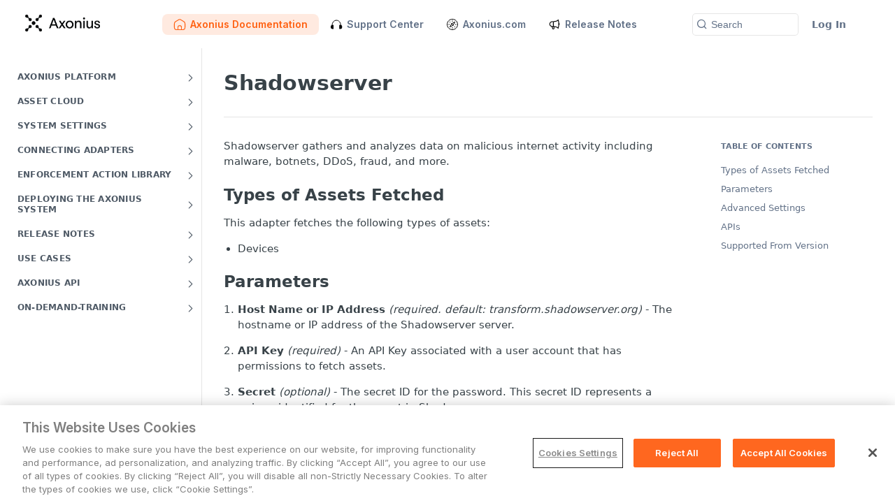

--- FILE ---
content_type: image/svg+xml
request_url: https://files.readme.io/298622abc2c3e29ee5897fcc8550c1a881e705714fd8290a37ea79048e1d1a0d-Nav_Axoniuscom.svg
body_size: -169
content:
<svg width="18" height="18" viewBox="0 0 18 18" fill="none" xmlns="http://www.w3.org/2000/svg"><path d="M7.93977 7.93873L12.7127 5.28711L10.0611 10.0601M7.93977 7.93873L5.28809 12.7117L10.0611 10.0601M7.93977 7.93873L10.0611 10.0601" stroke="black" stroke-linecap="round" stroke-linejoin="round"/><path d="M9 16.5C13.1421 16.5 16.5 13.1421 16.5 9C16.5 4.85786 13.1421 1.5 9 1.5C4.85786 1.5 1.5 4.85786 1.5 9C1.5 13.1421 4.85786 16.5 9 16.5Z" stroke="black" stroke-linecap="round" stroke-linejoin="round"/><path d="M14.25 9H13.5" stroke="black" stroke-linecap="round" stroke-linejoin="round"/><path d="M4.5 9H3.75" stroke="black" stroke-linecap="round" stroke-linejoin="round"/><path d="M9 3.75V4.5" stroke="black" stroke-linecap="round" stroke-linejoin="round"/><path d="M9 13.5V14.25" stroke="black" stroke-linecap="round" stroke-linejoin="round"/><path d="M5.28809 5.28711L5.81842 5.81744" stroke="black" stroke-linecap="round" stroke-linejoin="round"/><path d="M12.1826 12.1816L12.7129 12.712" stroke="black" stroke-linecap="round" stroke-linejoin="round"/></svg>

--- FILE ---
content_type: image/svg+xml
request_url: https://files.readme.io/13221d07eb15839ad594065fc4ce5591553a120dc558afc1c0b769a39dc81e97-Nav_Support.svg
body_size: -23
content:
<svg width="18" height="18" viewBox="0 0 18 18" fill="none" xmlns="http://www.w3.org/2000/svg"><path d="M3.04883 10.2906V9.90948C3.04883 6.12045 5.77916 3.04883 9.14719 3.04883C12.5152 3.04883 15.2455 6.12045 15.2455 9.90948V10.2906" stroke="black" stroke-linecap="round" stroke-linejoin="round"/><path d="M1.52539 13.2942V11.8636C1.52539 11.1639 2.00151 10.5542 2.68021 10.3845L3.04998 10.292L4.00626 10.053C4.29494 9.98076 4.57457 10.1991 4.57457 10.4967V14.6611C4.57457 14.9587 4.29494 15.177 4.00626 15.1048L2.68021 14.7733C2.00151 14.6036 1.52539 13.9939 1.52539 13.2942Z" fill="black" stroke="black" stroke-width="1.01639" stroke-linecap="round" stroke-linejoin="round"/><path d="M16.7699 13.2923V11.8616C16.7699 11.162 16.2938 10.5522 15.6151 10.3825L15.2453 10.2901L14.289 10.051C14.0003 9.97881 13.7207 10.1971 13.7207 10.4947V14.6591C13.7207 14.9567 14.0003 15.1751 14.289 15.1029L15.6151 14.7714C16.2938 14.6017 16.7699 13.9919 16.7699 13.2923Z" fill="black" stroke="black" stroke-width="1.01639" stroke-linecap="round" stroke-linejoin="round"/></svg>

--- FILE ---
content_type: image/svg+xml
request_url: https://files.readme.io/33afef83fbb810048e002d6001ebffee84f4eb1ae70b9133ba25a56389637b38-Nav_AxoniusDocumentation.svg
body_size: -27
content:
<svg width="16" height="15" viewBox="0 0 16 15" fill="none" xmlns="http://www.w3.org/2000/svg"><path d="M5.75 13.75H4.25C2.59314 13.75 1.25 12.4068 1.25 10.75V6.0307C1.25 4.98165 1.79796 4.00881 2.69509 3.46509L6.44509 1.19237C7.40083 0.613159 8.59918 0.613159 9.5549 1.19237L13.3049 3.46509C14.2021 4.00881 14.75 4.98165 14.75 6.0307V10.75C14.75 12.4068 13.4068 13.75 11.75 13.75H10.25M5.75 13.75V10.75C5.75 9.50733 6.75732 8.5 8 8.5C9.24268 8.5 10.25 9.50733 10.25 10.75V13.75M5.75 13.75H10.25" stroke="black" stroke-linecap="round" stroke-linejoin="round"/></svg>

--- FILE ---
content_type: image/svg+xml
request_url: https://files.readme.io/33afef83fbb810048e002d6001ebffee84f4eb1ae70b9133ba25a56389637b38-Nav_AxoniusDocumentation.svg
body_size: -549
content:
<svg width="16" height="15" viewBox="0 0 16 15" fill="none" xmlns="http://www.w3.org/2000/svg"><path d="M5.75 13.75H4.25C2.59314 13.75 1.25 12.4068 1.25 10.75V6.0307C1.25 4.98165 1.79796 4.00881 2.69509 3.46509L6.44509 1.19237C7.40083 0.613159 8.59918 0.613159 9.5549 1.19237L13.3049 3.46509C14.2021 4.00881 14.75 4.98165 14.75 6.0307V10.75C14.75 12.4068 13.4068 13.75 11.75 13.75H10.25M5.75 13.75V10.75C5.75 9.50733 6.75732 8.5 8 8.5C9.24268 8.5 10.25 9.50733 10.25 10.75V13.75M5.75 13.75H10.25" stroke="black" stroke-linecap="round" stroke-linejoin="round"/></svg>

--- FILE ---
content_type: image/svg+xml
request_url: https://files.readme.io/b8f9edc33a418a8625235d1506a6322e5a970bfdd51aec48afab4d3e72c97d28-Nav_ReleaseNotes.svg
body_size: 105
content:
<svg width="18" height="18" viewBox="0 0 18 18" fill="none" xmlns="http://www.w3.org/2000/svg"><path d="M7.755 11.88C7.239 11.835 6.7155 11.8125 6.1875 11.8125H5.625C4.72989 11.8125 3.87145 11.4569 3.23851 10.824C2.60558 10.191 2.25 9.33261 2.25 8.4375C2.25 7.54239 2.60558 6.68395 3.23851 6.05101C3.87145 5.41808 4.72989 5.0625 5.625 5.0625H6.1875C6.7155 5.0625 7.239 5.04 7.755 4.995M7.755 11.88C7.94475 12.6015 8.193 13.299 8.49375 13.9672C8.679 14.3797 8.53875 14.8748 8.1465 15.1005L7.65375 15.3855C7.2405 15.624 6.70875 15.4732 6.5085 15.0397C6.03322 14.0115 5.67109 12.9347 5.4285 11.8282M7.755 11.88C7.46024 10.7563 7.31151 9.59924 7.3125 8.4375C7.3125 7.248 7.46625 6.0945 7.755 4.995M7.755 11.88C10.0661 12.0781 12.3167 12.7238 14.3812 13.7812M7.755 4.995C10.0661 4.79694 12.3167 4.1512 14.3812 3.09375M14.3812 13.7812C14.2927 14.0662 14.1975 14.3468 14.0963 14.625M14.3812 13.7812C14.7893 12.4662 15.0444 11.1085 15.1417 9.735M14.3812 3.09375C14.2933 2.81017 14.1983 2.52883 14.0963 2.25M14.3812 3.09375C14.7893 4.40883 15.0444 5.76653 15.1417 7.14M15.1417 7.14C15.513 7.44975 15.75 7.91625 15.75 8.4375C15.75 8.95875 15.513 9.42525 15.1417 9.735M15.1417 7.14C15.2033 8.00391 15.2033 8.87109 15.1417 9.735" stroke="black" stroke-width="1.125" stroke-linecap="round" stroke-linejoin="round"/></svg>

--- FILE ---
content_type: application/javascript; charset=UTF-8
request_url: https://cdn.readme.io/public/hub/web/Doc.897f2eb9061678ea00d8.js
body_size: 7694
content:
!function(){try{var e="undefined"!=typeof window?window:"undefined"!=typeof global?global:"undefined"!=typeof self?self:{},n=(new Error).stack;n&&(e._sentryDebugIds=e._sentryDebugIds||{},e._sentryDebugIds[n]="43b95557-1f68-4928-94f6-9f9993c69d45",e._sentryDebugIdIdentifier="sentry-dbid-43b95557-1f68-4928-94f6-9f9993c69d45")}catch(e){}}();var _global="undefined"!=typeof window?window:"undefined"!=typeof global?global:"undefined"!=typeof self?self:{};_global.SENTRY_RELEASE={id:"5.560.0"},(self.__LOADABLE_LOADED_CHUNKS__=self.__LOADABLE_LOADED_CHUNKS__||[]).push([[38719],{18970:(e,n,t)=>{t.d(n,{A:()=>x});var a=t(31085),r=t(14041),i=t(1295),o=t(20775),s=t(62121),l=t(23747),c=t(38644),d=t(33664),u=t(31683),p=t(26146),m=t(31733),h=t(16540),g=t(10790);const b={"MigrationError-help":"MigrationError-help3-X-gINvpUqZ"};var f=function(e){var n=e.editUrl,t=(0,u.A)(b,"MigrationError"),i=(0,s.Zj)((function(e){return e.agent.setContext})),o=(0,r.useCallback)((function(){i({title:"MDX Error",message:"Page Contains Invalid MDX.",type:"mdx-error",hiddenContext:{instructions:'\n  REQUIRED INSTRUCTIONS:\n  Your only goal is to fix errors. Do not modify valid Markdown—except when it’s invalid JSX. All of these instructions are required, do not skip any.If a specific error is given, fix it, but also check for the following issues:\n\n  When using the rewriteTool to fix MDX errors, the user may have written HTML instead.\n  * Check for unclosed self-closing tags (like <img> <hr> need to be <img /> or <hr />)\n    * BAD: <img>\n    * GOOD: <img />\n  * Check for property names that need to be converted to JSX (like class to className)—aria attributes do not need to be converted.\n    * BAD: <div aria-label="test" class="test" />\n    * GOOD: <div aria-label="test" className="test" />\n  * Convert style attributes to JSX:\n    * BAD: <div style="color: red" />\n    * GOOD: <div style={{ color: \'red\' }} />\n  * It’s VERY IMPORTANT to check for open tags that are not closed and close them (like <p>, <strong>, <li>, <b>, <td>, etc.):\n    * BAD: <td><b>text\n    * GOOD: <td><b>text</b></td>\n  * Ensure that the tags are closed in the correct order and nested properly:\n    * BAD: <p><b>text</p></b>\n    * GOOD: <p><b>text</b></p>\n  * Ensure that there is the correct number of closing tags for each opening tag. Remove extra closing tags:\n    * BAD: <div><span>text</span></div></div>\n    * GOOD: <div><span>text</span></div>\n  * HTML comments like \x3c!-- this is a comment --\x3e should be rewritten as {/* this is a comment */}\n  * Rewrite <style /> tags to JSX (like <style>body { color: red; }</style> to <style>{\'{color: red}\'}</style>)\n    * It’s important that the string in the <style> tag is wrapped in a single quote, not backticks:\n    * BAD: <style>{`{color: red}`}</style>\n    * GOOD: <style>{\'{color: red}\'}</style>\n  * _this text is underlined_ is valid Markdown, do not remove or replace it.\n  * Do not reformat Markdown tables to clean up spacing if it’s already valid.\n\n  Common valid Markdown that is invalid JSX:\n  * Reformat content with greater than/less than brackets:\n    * Example: <your api key> should be {\'<your api key>\'})\n    * Example: <https://example.com/> should be {\'<https://example.com/>\'}\n  * Reformat curly brackets if they are meant as content and not as JSX (like {your api key} should be {\'{your api key}\'})\n    * These can also appear in the middle of headings or other Markdown, like "### {hello} world" or "> {hello} world". Needs to be rewritten as "### {\'{hello}\'} world" or "> {\'{hello}\'} world" .\n  * ``` is used in Markdown to denote code blocks, do not remove or modify them.\n  * {text} is valid Markdown, but invalid JSX and needs to be escaped as {\'{text}\'}\n  * LaTeX syntax is not supported, do not attempt to add it—if it already exists, do not modify it.\n\n  ReadMe has some custom syntax that should not be modified:\n  * Do not modify valid components (elements starting with a capital letter, like <Image /> or <Glossary />)\n  * If HTMLBlock contains backticks ` in an element, replace them with <code />.\n    * Example:\n      <HTMLBlock>{`\n      <a href="https://example.foo">Hover for link id `click_id`</a>\n      `}</HTMLBlock>\n\n      Should be:\n      <HTMLBlock>{`\n      <a href="https://example.foo">Hover for link id <code>click_id</code></a>\n      `}</HTMLBlock>\n  * Replace ReadMe glossary syntax <<glossary:term>> with <Glossary>term</Glossary>—make sure to include <<glossary:term>> within elements, like:\n    * BAD: <a href=""><<glossary:hello>> world</a>\n    * GOOD: <a href=""><Glossary>hello</Glossary> world</a>\n  * ReadMe-flavored Markdown contains "magic blocks"—which is ReadMe Markdown specific; it looks like [block:html], [block:image], [block:parameters], [block:embed] etc.\n    * Example:\n      [block:parameters]\n        {\n          "data": {\n            "h-0": "Parameter name",\n            "h-1": "Type",\n            "h-2": "Default Value",\n            "h-3": "Notes",\n            "0-0": "click_id",\n            "0-1": "string",\n            "0-2": "-",\n            "0-3": "The AnyTrack Click ID passed to your cart, link or form.",\n            "1-0": "value",\n            "1-1": "number",\n            "1-2": "-",\n            "1-3": "Revenue",\n            "2-0": "timestamp",\n            "2-1": "integer",\n            "2-2": "",\n            "2-3": "A timestamp value in seconds to replace the receivedAt timestamp. 1709735124",\n            "3-0": "brand",\n            "3-1": "string",\n            "3-2": "-",\n            "3-3": "Brand name",\n          }\n        }\n\n      In this example, replace the backticks with <code /> tags, and rewrite the content as a Markdown table—where h-0, h-1, h-2, h-3 are the table headers, and 0-0, 0-1, 0-2, 0-3 are the cells in the first table rows.\n    * Convert [block:image] to an image in Markdown:\n      [block:image]\n      {\n        "images": [\n          {\n            "image": [\n              "https://cdn.anytrack.io/shared/kb/mceclip0-Jul-25-2022-05-19-01-20-PM.png",\n              null,\n              "mceclip0.png"\n            ],\n            "align": "center",\n            "border": true\n          }\n        ]\n      }\n      [/block]\n\n      Should be: ![alt text](https://owlbert.io/images/popper.gif) or <Image src="https://files.readme.io/6f52e22-man-eating-pizza-and-making-an-ok-gesture.jpg" caption="lol he\'s eating pizza!" width="100px" align="center" border="true" /> (do not add extra properties if they’re not in the source content). Do not modify valid Markdown images: ![]()\n\n    * Convert [block:html] to our component for HTML:\n      [block:html]\n      {\n      "html: "<div style="color: red">test</div>"\n      }\n\n      Note the content within the HTMLBlock does not need to be JSX. Example of what it should be:\n      <HTMLBlock>{`\n      <div style="color: red">test</div>\n      `}</HTMLBlock>\n\n    * Convert [block:embed] iframes to an embed in Markdown:\n      BAD:\n        [block:embed]\n        {\n          "html": false,\n          "url": "https://example.com",\n          "title": "iframe",\n          "provider": "scribehow.com",\n          "href": "https://scribehow.com",\n          "typeOfEmbed": "iframe",\n          "height": "640px",\n          "width": "100%",\n          "iframe": true\n        }\n        [/block]\n\n      GOOD:\n        <iframe src="https://example.com" title="iframe" height="640px" width="100%" />\n\n  Never modify valid Markdown:\n  * Do not modify content that does not have invalid JSX or Markdown\n  * Do not remove content that is not invalid JSX or Markdown\n  * Do not reformat the content, fix grammar, or restructure the Markdown content\n  * Do not add extra spaces to lists or any other content\n  * Do not fix or update any code inside a script tag\n  * Do not modify headings in lists (like #, ##, ### nested in * or -)\n\n  Double check that the content conforms to the above rules and fix any missed errors.\n'}})}),[i]);return(0,a.jsxs)(a.Fragment,{children:["Your docs displays the pre-migration version of this page until errors are corrected.",(0,a.jsxs)(h.A,{className:t("-help"),gap:"xs",justify:"start",children:[(0,a.jsx)(m.A,{ghost:!0,href:n,kind:"contrast",rel:"noreferrer",size:"xs",target:"_blank",uppercase:!1,children:"Edit Page"}),(0,a.jsx)(d.k2,{to:"#/ai",children:(0,a.jsxs)(m.A,{ghost:!0,kind:"contrast",onClick:function(){return o()},size:"xs",uppercase:!1,children:[(0,a.jsx)(g.A,{"aria-hidden":"true",name:"sparkles"})," Fix"]})})]})]})},y=function(e){var n=e.editUrl;return(0,a.jsx)(p.A,{subtitle:(0,a.jsx)(f,{editUrl:n}),title:"Page Contains Invalid MDX",type:"danger"})};const v=r.memo(y);const x=function(e){var n,t,d=e.isAdmin,u=e.hideTOC,p=e.dehydrated,m=e.docBody,h=e.editUrl,g=e.mdx,b=e.opts,f=void 0===b?{}:b,y=e.footer,x=e.hasMdxError,A=void 0!==x&&x,w=e.showAIDropdown,k=void 0!==w&&w,j=(0,o.A)().isClient,_=(0,r.useContext)(i.vz).project,D=(0,s.f8)((function(e){return e.isOwlbotOpenCached})),S=!A&&g,N=(null==_||null===(n=_.owlbot)||void 0===n?void 0:n.enabled)&&(null==_||null===(t=_.owlbot)||void 0===t?void 0:t.newExperience)&&D;return(0,a.jsxs)("div",{className:"grid-container-fluid",id:"content-container",children:[(0,a.jsxs)("section",{className:"content-body grid-".concat(u?100:75," ").concat(N?"expand-on-small-screens":""),children:[!!A&&!!h&&!!d&&(0,a.jsx)(v,{editUrl:h}),(0,a.jsx)(c.Ay,{body:m,className:"rm-Markdown markdown-body ng-non-bindable",css:null==p?void 0:p.css,dehydrated:null==p?void 0:p.body,format:S?"mdx":"md",opts:f,style:{marginLeft:31}},j?window.location.pathname:null),!!y&&y]}),(0,a.jsxs)("section",{className:"content-toc grid-25 ".concat(N?"hide-on-small-screens":""),children:[(0,a.jsx)(l.A,{showAIDropdown:k}),!u&&(0,a.jsx)(c.DB,{body:m,dehydrated:null==p?void 0:p.toc,format:S?"mdx":"md",opts:f})]})]})}},75089:(e,n,t)=>{t.d(n,{A:()=>v});t(83902),t(16349),t(23922),t(96837),t(57627);var a=t(49555),r=t(67136),i=(t(54067),t(18119),t(31085)),o=t(86090),s=t(31683),l=t(25397),c=t(62121),d=t(55809),u=t(10790),p=t(38644),m=t(20324);const h={SuggestEdit:"SuggestEdituoSX2zdYKItO","SuggestEdit-icon_arrow":"SuggestEdit-icon_arrow2WEghDVrgfBH","SuggestEdit-icon_git":"SuggestEdit-icon_git25W5-HD8uZvo"};function g(e,n){var t=Object.keys(e);if(Object.getOwnPropertySymbols){var a=Object.getOwnPropertySymbols(e);n&&(a=a.filter((function(n){return Object.getOwnPropertyDescriptor(e,n).enumerable}))),t.push.apply(t,a)}return t}function b(e){for(var n=1;n<arguments.length;n++){var t=null!=arguments[n]?arguments[n]:{};n%2?g(Object(t),!0).forEach((function(n){(0,r.A)(e,n,t[n])})):Object.getOwnPropertyDescriptors?Object.defineProperties(e,Object.getOwnPropertyDescriptors(t)):g(Object(t)).forEach((function(n){Object.defineProperty(e,n,Object.getOwnPropertyDescriptor(t,n))}))}return e}var f=function(e){var n=e.slug,t=e.superHub,a=void 0!==t&&t,r=e.children,o=e.githubLink,l=(0,s.A)(h,"SuggestEdit"),c=a?{href:o||"",rel:"noreferrer",target:"_blank"}:{to:"/edit/".concat(n),rel:"nofollow"},p="Suggest Edit".concat(a?"":"s");return(0,i.jsxs)("div",{className:"row clearfix",children:[(0,i.jsx)("div",{className:"col-xs-9",children:r}),(0,i.jsx)("div",{className:"col-xs-3",children:(0,i.jsxs)(m.A,b(b({},c),{},{className:(0,d.Ay)(l(a&&""),!a&&"suggestEdits","rm-SuggestEdit"),children:[a?(0,i.jsx)(u.A,{"aria-hidden":"true",className:(0,d.Ay)(l("-icon","-icon_git"),"rm-SuggestEdit-icon"),name:"github-filled"}):(0,i.jsx)("i",{"aria-hidden":"true",className:"icon icon-edit"}),p,!!a&&(0,i.jsx)(u.A,{"aria-label":"Opens in a new tab",className:(0,d.Ay)(l("-icon","-icon_arrow"),"rm-SuggestEdit-icon"),name:"arrow-up-right"})]}))})]})},y=function(e){var n=e.children;return(0,i.jsx)("div",{className:"row clearfix",children:(0,i.jsx)("div",{className:"col-xs-9",children:n})})};const v=(0,o.y)((function(e){var n,t,r,o,s=e.breadcrumb,d=e.excerpt,u=e.githubLink,m=e.lang,h=e.match,g=e.slugUrl,b=e.suggestedEdits,v=e.title,x=e.superHub,A=void 0!==x&&x,w=y,k=(0,c.Iw)((function(e){return[e.data.git,"enabled"===e.data.features.mdx]})),j=(0,a.A)(k,2),_=j[0],D=j[1],S="public"===(null===(n=_.connection)||void 0===n||null===(t=n.repository)||void 0===t?void 0:t.privacy.visibility),N="en"===m,E=null!==(r=null==h||null===(o=h.path)||void 0===o?void 0:o.endsWith("/edit"))&&void 0!==r&&r;(A?b&&N&&!E&&S:b&&N&&!E)&&(w=f);var G=(0,l.A)();return(0,i.jsx)("header",{id:"content-head",children:(0,i.jsxs)(w,{githubLink:u,slug:g,superHub:A,children:[!!s&&s,(0,i.jsx)("h1",{children:v}),!!d&&(0,i.jsx)("div",{className:"excerpt",children:(0,i.jsx)(p.Ay,{opts:G,renderer:D?"rmdx":"rdmd",children:d})})]})})}))},43843:(e,n,t)=>{t.d(n,{A:()=>p});var a=t(32816),r=t(49555),i=t(92207),o=t.n(i),s=t(31085),l=t(86090),c=t(62121),d=t(55171),u="Documentation";function p(){var e,n=(0,l.W6)(),t=(0,c.f8)((function(e){return[e.sidebar.data,e.sidebar.createCategory,"admin"===e.user.role]})),i=(0,r.A)(t,3),p=i[0],m=i[1],h=i[2],g=p.length?p[0].title:u,b="/create/docs/".concat(g);return h?(0,s.jsx)(d.A,{action:b,onAction:(e=(0,a.A)(o().mark((function e(t){return o().wrap((function(e){for(;;)switch(e.prev=e.next){case 0:if(t.preventDefault(),p.length){e.next=4;break}return e.next=4,m(g);case 4:n.push(b);case 5:case"end":return e.stop()}}),e)}))),function(n){return e.apply(this,arguments)}),section:"guide"}):(0,s.jsx)(d.A,{section:"guide"})}},55740:(e,n,t)=>{t.r(n),t.d(n,{default:()=>G});var a=t(49555),r=t(58160),i=(t(97132),t(61629),t(31085)),o=t(14041),s=t(86090),l=t(33664),c=t(1295),d=t(31683),u=t(25397),p=t(62121),m=t(62116),h=t(33746),g=t(68150),b=t(18970),f=t(75089),y=t(94498),v=t(87797),x=t(20045),A=t(55032),w=t(25386),k=t(60242),j=t(30171),_=t(93423),D=t(43843);const S={SuperHubDoc:"SuperHubDoc3Z-1XSVTg-Q1","SuperHubDoc-container":"SuperHubDoc-container2RY1FPE4Ewze","SuperHubDoc-article":"SuperHubDoc-article3ArTrEavUTKg","SuperHubDoc-ai-dropdown-container":"SuperHubDoc-ai-dropdown-container3zfvedUxb7IR","SuperHubDoc-breadcrumb":"SuperHubDoc-breadcrumb3CiEhI-z7_no"};var N=["document","sidebar"];function E(e){var n,t,h,g,w=e.document,k=e.sidebar,j=(0,r.A)(e,N),_=(0,d.A)(S,"SuperHubDoc"),E=(0,o.useContext)(c.vz).project,G=(0,o.useContext)(c.Rs).isGod,P=(0,p.Iw)((function(e){var n;return[e.data.subdomain,"disabled"===e.data.appearance.table_of_contents,"enabled"===e.data.appearance.layout.full_width,"enabled"===e.data.suggested_edits,"enabled"===(null===(n=e.data.appearance.ai)||void 0===n?void 0:n.dropdown),"enabled"===e.data.appearance.navigation.breadcrumbs]})),M=(0,a.A)(P,6),O=M[0],C=M[1],I=M[2],H=M[3],B=M[4],T=M[5],L=(0,p.f8)((function(e){return[e.document.isLoading&&e.document.data!==w,e.sidebar.isLoading&&e.sidebar.data!==k,e.document.getGuidesPageData(),e.sidebar.data,e.routeSection,"admin"===e.user.role]})),R=(0,a.A)(L,6),U=R[0],z=R[1],X=R[2],J=R[3],q=R[4],F=R[5],K=(0,u.A)(X?{isMdx:X.renderable.status}:void 0),W=U||z,V=(0,o.useMemo)((function(){return(0,m.A)(J,(null==X?void 0:X.slug)||"")}),[J,null==X?void 0:X.slug]),Y=(0,s.g)().slug;if(!W&&!X&&!Y)return(0,i.jsx)(D.A,{});var Z=!(null!=X&&null!==(n=X.renderable)&&void 0!==n&&n.status);return(0,i.jsx)("main",{className:_("&","rm-Guides"),id:"content",children:(0,i.jsxs)("div",{className:_("-container","rm-Container","rm-Container_flex",I&&"rm-ContainerFull"),children:[!z&&(0,i.jsx)(x.A,{activeDoc:null==X?void 0:X.slug,categories:J,pathRoot:"docs"}),(0,i.jsxs)("article",{className:_("-article","rm-Article","rm-Guides-SuperHub",W&&"rm-Guides_loading"),children:[!!W&&(0,i.jsx)(A.A,{kind:"overlay",size:"xxl"}),(0,i.jsx)(f.A,{breadcrumb:!!T&&(0,i.jsx)(y.A,{className:_("-breadcrumb"),children:null==V?void 0:V.map((function(e){return e.slug?(0,i.jsx)(l.N_,{to:"".concat(e.slug),children:e.title},e.slug):(0,i.jsx)("span",{children:e.title},e.title)}))}),excerpt:(null==X?void 0:X.content.excerpt)||"",githubLink:null==X?void 0:X.href.github_url,lang:j.lang,slugUrl:null==X?void 0:X.slug,suggestedEdits:!!H&&!(null==X||!X.href.github_url),superHub:!0,title:null==X?void 0:X.title}),!!X&&(0,i.jsx)(b.A,{dehydrated:null===(t=j.rdmd)||void 0===t?void 0:t.dehydrated,docBody:(null==X||null===(h=X.content)||void 0===h?void 0:h.body)||"",editUrl:"/update/".concat(q,"/").concat(X.slug),footer:(0,i.jsx)(v.A,{document:null!=X?X:void 0,mdxishEnabled:null==E||null===(g=E.flags)||void 0===g?void 0:g.mdxish,metricsThumbsEnabled:E.metrics.thumbsEnabled,projectSubdomain:O,showRenderEngineBanner:G,sidebar:J}),hasMdxError:Z,hideTOC:C,isAdmin:F,mdx:!0,opts:K,showAIDropdown:B})]})]})})}function G(e){var n=e.document,t=e.customBlocks,a=e.sidebar,r=(0,h.a)().ref;return(0,i.jsx)(p.uI,{initialSidebar:a,children:(0,i.jsx)(_.A,{children:(0,i.jsx)(j.A,{children:(0,i.jsx)(p.Ez,{customBlocks:t,document:n,children:(0,i.jsx)(p.Zk,{children:(0,i.jsxs)(w.A,{section:"docs",children:[(0,i.jsx)(g.A,{smooth:!0,target:r}),(0,i.jsx)(k.A,{next:E,props:e})]})})})})})})}},82649:(e,n,t)=>{t.d(n,{A:()=>A});var a=t(31085),r=t(31683),i=t(16540),o=(t(3260),t(15405)),s=t(31733),l=t(26148);const c=t.p+"ab2adc26e454390cc2321e80cb5494a4.webp",d=t.p+"0c7186b2eed4cf6aa3cf25fd5c818372.webp",u=t.p+"fec8e144d0c7dbc9e4c7202c0551c620.webp",p=t.p+"a1286cac61829b674139eed31f5b0deb.webp",m=t.p+"b82dcfdce4531e1e9614a9636eb67552.webp",h=t.p+"ea2e3bb04dfe5fe049b0a13125e52aef.webp",g=t.p+"86bcff0b7806a0e3a4340031e5afc169.webp",b=t.p+"33be36743cad68d8d304205ca60cdd6e.webp",f=t.p+"8887276d4e5a9835ccf002b5ff585182.webp",y={PayGate:"PayGate1CUPVyl2E5Mg",PayGate_disabled:"PayGate_disabledvpSgsQKGASkL","PayGate-content":"PayGate-content1K9Jpghl9IWp","PayGate-overlay":"PayGate-overlay2nVaTLknLdB_","PayGate-overlay_disabled":"PayGate-overlay_disabledEFCnpUqziM87","PayGate-banner":"PayGate-bannerStPjEZTGmnk3","PayGate-banner_image":"PayGate-banner_image24flBlCkhKG8","PayGate-body":"PayGate-bodyPq1VmCUzXeM_","PayGate-image":"PayGate-image1HmF8ztWZeRC","PayGate-title":"PayGate-titlek-HJINf5iiNi","PayGate-description":"PayGate-description1IkB0UMyARv9","PayGate-footer":"PayGate-footer3qY7gqfD3fhp"};var v={changelog:{description:"Keep your users updated on the latest changes.",image:c,label:"Changelog",plan:"Startup"},"custom-pages":{description:"Write custom pages for your users.",image:d,label:"Custom Pages",plan:"Startup"},discussions:{description:"A community forum for your users.",image:u,label:"Discussions",plan:"Startup"},"error-pages":{description:"Configure custom 404 error pages and redirect rules.",image:null,label:"Error Pages",plan:"Business"},glossary:{description:"Display term definitions without having to make space in your docs content.",image:p,label:"Glossary",plan:"Startup"},guides:{description:"Write non-API reference content with Guides.",image:m,label:"Guides",plan:"Startup"},home:{description:"Add a customizable landing page.",image:g,label:"Landing Page",plan:"Startup"},"health-check":{description:"Automatically (or manually) alert your users when your API experiences an issue.",image:h,label:"Health Check",plan:"Business"},recipes:{description:"Walk your users through features with code.",image:b,label:"Recipes",plan:"Startup"},"reusable-content":{description:"Edit Markdown once and update everywhere with reusable content.",image:f,label:"Reusable Content",plan:"Business"}};function x(e){var n=e.feature,t=(0,r.A)(y,"PayGate"),i=v[n],c=["custom-pages","discussions","error-pages","guides","recipes"].includes(n),d=(0,o.A)();return(0,a.jsxs)(l.A,{className:t("-banner",!!i.image&&"-banner_image"),children:[(0,a.jsxs)("div",{className:t("-body"),children:[!!i.image&&(0,a.jsx)("img",{alt:i.label,className:t("-image"),src:i.image}),(0,a.jsxs)("h3",{className:t("-title"),children:[i.label," ",c?"are":"is"," Available on the ",i.plan," Plan."]}),(0,a.jsx)("p",{className:t("-description"),children:i.description})]}),(0,a.jsx)("div",{className:t("-footer"),children:(0,a.jsx)(s.A,{fullWidth:!0,href:d.url,kind:"contrast",size:"md",target:d.target,children:"Upgrade"})})]})}function A(e){var n=e.access,t=e.children,o=e.className,s=e.contentClassName,l=e.feature,c=e.kind,d=void 0===c?"overlay":c,u=(0,r.A)(y,"PayGate");return"open"===n?(0,a.jsx)(a.Fragment,{children:t}):"disabled"===d?(0,a.jsx)("div",{className:u("&","&_disabled",o),children:t}):(0,a.jsxs)("div",{className:u("&",o),children:[(0,a.jsx)("div",{className:u("-content",s),inert:"",children:t}),(0,a.jsx)(i.A,{align:"center",className:u("-overlay",!l&&"-overlay_disabled"),justify:"center",children:!!l&&(0,a.jsx)(x,{feature:l})})]})}},25386:(e,n,t)=>{t.d(n,{Q:()=>f,A:()=>v});var a=t(31085),r=t(31683),i=t(62121),o=t(82649);function s(e){var n=(0,i.Iw)((function(e){return e.plan.features}));return!!e&&{api_definitions:n.branches,changelog:n.changelogs,custom_components:n.branches,discuss:n.discussions,docs:n.guides,graphql:!0,home:n.landing_page,landing:n.landing_page,page:n.custom_pages,recipes:n.recipes,reference:!0,reusable_content:n.branches}[e]}const l={SectionGate:"SectionGate3hunO41Nh9Ua","SectionGate-content":"SectionGate-content200UkNpNBC0A"};var c=t(49555),d=t(55809),u=t(46640),p=t(10790),m=t(16975);const h={DisabledSectionBadge:"DisabledSectionBadge3SHhUBwyqGan"};function g(e){var n=e.className,t=(0,r.A)(h,"DisabledSectionBadge");return(0,a.jsx)(m.Ay,{arrow:!1,content:"Only visible to admins",placement:"bottom",children:(0,a.jsx)("span",{"aria-label":"Section Disabled",className:t("&",n),children:(0,a.jsx)(p.A,{"aria-hidden":"true",color:"white",name:"eye-off"})})})}var b={changelog:{feature:"changelogs",icon:"icon-changelog"},discuss:{feature:"discussions",icon:"icon-discussions"},docs:{feature:"guides",icon:"icon-guides"},graphql:{feature:void 0,icon:"icon-graphql1"},home:{feature:"landing_page",icon:"icon-landing-page-2"},landing:{feature:"landing_page",icon:"icon-landing-page-2"},page:{feature:"custom_pages",icon:"icon-file"},recipes:{feature:"recipes",icon:"icon-recipes"},reference:{feature:void 0,icon:"icon-references"},api_definitions:{feature:"branches",icon:"icon-code"},reusable_content:{feature:"branches",icon:"icon-recycle"},custom_components:{feature:"branches",icon:"icon-component"}};function f(e){var n=e.className,t=e.isEnabled,r=e.section,o=(0,i.Iw)((function(e){return[e.plan.showTrialIndicator,e.data.plan.grace_period.enabled]})),l=(0,c.A)(o,2),p=l[0],m=l[1],h="custompage"===r?"page":r,f=s(h),y=(0,i.Iw)((function(e){return e.data.appearance.navigation.page_icons}));if(!h||!(h in b)||m)return null;var v=b[h],x=v.feature,A=v.icon;return p(x)?(0,a.jsx)(u.A,{access:"trial",className:n,iconOnly:!0,plan:"business"}):f?t?"enabled"===y?(0,a.jsx)("i",{className:(0,d.Ay)(A,n,"rm-Header-bottom-link-icon")}):null:(0,a.jsx)(g,{className:n}):(0,a.jsx)(u.A,{access:"locked",className:n,iconOnly:!0,kind:"primary",plan:"business"})}var y={api_definitions:void 0,changelog:"changelog",custom_components:void 0,discuss:"discussions",docs:"guides",home:"home",page:"custom-pages",recipes:"recipes",reference:void 0,reusable_content:"reusable-content"};function v(e){var n=e.children,t=e.className,c=e.contentClassName,d=e.section,u=(0,r.A)(l,"SectionGate"),p=s(d),m=d?y[d]:void 0,h=(0,i.Iw)((function(e){return e.data.plan.grace_period.enabled}));return!m||h?(0,a.jsx)(a.Fragment,{children:n}):(0,a.jsx)(o.A,{access:p?"open":"locked",className:u("&",t),contentClassName:u("-content",c),feature:m,children:n})}},26146:(e,n,t)=>{t.d(n,{A:()=>c});var a=t(31085),r=t(14041),i=t(31683),o=t(16540),s=t(10790);const l={Alert:"Alert2B0ng410zwiL",Alert_neutral:"Alert_neutral2ndRmM1YrKKV",Alert_info:"Alert_infoFZFZi2_TE2Xe",Alert_warning:"Alert_warning1_THLIaIIIf2",Alert_danger:"Alert_danger29fmFxEPcTGh",Alert_success:"Alert_success2Xv5K53Hqyqx","Alert-title":"Alert-title2JsoJQxHP-Et","Alert-icon":"Alert-icon2LYP2fV-VrQ4",Alert_center:"Alert_centerabUPHvvkF1cM","Alert-subtitle":"Alert-subtitle2_DaNbCzrRsn"};const c=(0,r.forwardRef)((function(e,n){var t=e.className,r=e.center,c=void 0!==r&&r,d=e.title,u=e.subtitle,p=e.icon,m=e.type,h=(0,i.A)(l,"Alert");return(0,a.jsx)(o.A,{ref:n,align:"center",className:h("&","_".concat(m),c&&"_center",t),gap:"sm",justify:"between",children:(0,a.jsxs)(o.A,{align:"start",gap:"sm",justify:"start",layout:"col",children:[!!p&&(0,a.jsx)(s.A,{className:h("-icon_".concat(m)),name:p,size:"lg"}),(0,a.jsxs)(o.A,{gap:0,layout:"col",children:[!!d&&(0,a.jsx)("span",{className:h("-title"),children:d}),!!u&&(0,a.jsx)("span",{className:h("-subtitle"),children:u})]})]})})}))}}]);
//# sourceMappingURL=Doc.897f2eb9061678ea00d8.js.map

--- FILE ---
content_type: image/svg+xml
request_url: https://files.readme.io/33afef83fbb810048e002d6001ebffee84f4eb1ae70b9133ba25a56389637b38-Nav_AxoniusDocumentation.svg
body_size: -554
content:
<svg width="16" height="15" viewBox="0 0 16 15" fill="none" xmlns="http://www.w3.org/2000/svg"><path d="M5.75 13.75H4.25C2.59314 13.75 1.25 12.4068 1.25 10.75V6.0307C1.25 4.98165 1.79796 4.00881 2.69509 3.46509L6.44509 1.19237C7.40083 0.613159 8.59918 0.613159 9.5549 1.19237L13.3049 3.46509C14.2021 4.00881 14.75 4.98165 14.75 6.0307V10.75C14.75 12.4068 13.4068 13.75 11.75 13.75H10.25M5.75 13.75V10.75C5.75 9.50733 6.75732 8.5 8 8.5C9.24268 8.5 10.25 9.50733 10.25 10.75V13.75M5.75 13.75H10.25" stroke="black" stroke-linecap="round" stroke-linejoin="round"/></svg>

--- FILE ---
content_type: image/svg+xml
request_url: https://files.readme.io/13221d07eb15839ad594065fc4ce5591553a120dc558afc1c0b769a39dc81e97-Nav_Support.svg
body_size: -266
content:
<svg width="18" height="18" viewBox="0 0 18 18" fill="none" xmlns="http://www.w3.org/2000/svg"><path d="M3.04883 10.2906V9.90948C3.04883 6.12045 5.77916 3.04883 9.14719 3.04883C12.5152 3.04883 15.2455 6.12045 15.2455 9.90948V10.2906" stroke="black" stroke-linecap="round" stroke-linejoin="round"/><path d="M1.52539 13.2942V11.8636C1.52539 11.1639 2.00151 10.5542 2.68021 10.3845L3.04998 10.292L4.00626 10.053C4.29494 9.98076 4.57457 10.1991 4.57457 10.4967V14.6611C4.57457 14.9587 4.29494 15.177 4.00626 15.1048L2.68021 14.7733C2.00151 14.6036 1.52539 13.9939 1.52539 13.2942Z" fill="black" stroke="black" stroke-width="1.01639" stroke-linecap="round" stroke-linejoin="round"/><path d="M16.7699 13.2923V11.8616C16.7699 11.162 16.2938 10.5522 15.6151 10.3825L15.2453 10.2901L14.289 10.051C14.0003 9.97881 13.7207 10.1971 13.7207 10.4947V14.6591C13.7207 14.9567 14.0003 15.1751 14.289 15.1029L15.6151 14.7714C16.2938 14.6017 16.7699 13.9919 16.7699 13.2923Z" fill="black" stroke="black" stroke-width="1.01639" stroke-linecap="round" stroke-linejoin="round"/></svg>

--- FILE ---
content_type: image/svg+xml
request_url: https://files.readme.io/33afef83fbb810048e002d6001ebffee84f4eb1ae70b9133ba25a56389637b38-Nav_AxoniusDocumentation.svg
body_size: -116
content:
<svg width="16" height="15" viewBox="0 0 16 15" fill="none" xmlns="http://www.w3.org/2000/svg"><path d="M5.75 13.75H4.25C2.59314 13.75 1.25 12.4068 1.25 10.75V6.0307C1.25 4.98165 1.79796 4.00881 2.69509 3.46509L6.44509 1.19237C7.40083 0.613159 8.59918 0.613159 9.5549 1.19237L13.3049 3.46509C14.2021 4.00881 14.75 4.98165 14.75 6.0307V10.75C14.75 12.4068 13.4068 13.75 11.75 13.75H10.25M5.75 13.75V10.75C5.75 9.50733 6.75732 8.5 8 8.5C9.24268 8.5 10.25 9.50733 10.25 10.75V13.75M5.75 13.75H10.25" stroke="black" stroke-linecap="round" stroke-linejoin="round"/></svg>

--- FILE ---
content_type: image/svg+xml
request_url: https://files.readme.io/b8f9edc33a418a8625235d1506a6322e5a970bfdd51aec48afab4d3e72c97d28-Nav_ReleaseNotes.svg
body_size: -134
content:
<svg width="18" height="18" viewBox="0 0 18 18" fill="none" xmlns="http://www.w3.org/2000/svg"><path d="M7.755 11.88C7.239 11.835 6.7155 11.8125 6.1875 11.8125H5.625C4.72989 11.8125 3.87145 11.4569 3.23851 10.824C2.60558 10.191 2.25 9.33261 2.25 8.4375C2.25 7.54239 2.60558 6.68395 3.23851 6.05101C3.87145 5.41808 4.72989 5.0625 5.625 5.0625H6.1875C6.7155 5.0625 7.239 5.04 7.755 4.995M7.755 11.88C7.94475 12.6015 8.193 13.299 8.49375 13.9672C8.679 14.3797 8.53875 14.8748 8.1465 15.1005L7.65375 15.3855C7.2405 15.624 6.70875 15.4732 6.5085 15.0397C6.03322 14.0115 5.67109 12.9347 5.4285 11.8282M7.755 11.88C7.46024 10.7563 7.31151 9.59924 7.3125 8.4375C7.3125 7.248 7.46625 6.0945 7.755 4.995M7.755 11.88C10.0661 12.0781 12.3167 12.7238 14.3812 13.7812M7.755 4.995C10.0661 4.79694 12.3167 4.1512 14.3812 3.09375M14.3812 13.7812C14.2927 14.0662 14.1975 14.3468 14.0963 14.625M14.3812 13.7812C14.7893 12.4662 15.0444 11.1085 15.1417 9.735M14.3812 3.09375C14.2933 2.81017 14.1983 2.52883 14.0963 2.25M14.3812 3.09375C14.7893 4.40883 15.0444 5.76653 15.1417 7.14M15.1417 7.14C15.513 7.44975 15.75 7.91625 15.75 8.4375C15.75 8.95875 15.513 9.42525 15.1417 9.735M15.1417 7.14C15.2033 8.00391 15.2033 8.87109 15.1417 9.735" stroke="black" stroke-width="1.125" stroke-linecap="round" stroke-linejoin="round"/></svg>

--- FILE ---
content_type: image/svg+xml
request_url: https://files.readme.io/298622abc2c3e29ee5897fcc8550c1a881e705714fd8290a37ea79048e1d1a0d-Nav_Axoniuscom.svg
body_size: -373
content:
<svg width="18" height="18" viewBox="0 0 18 18" fill="none" xmlns="http://www.w3.org/2000/svg"><path d="M7.93977 7.93873L12.7127 5.28711L10.0611 10.0601M7.93977 7.93873L5.28809 12.7117L10.0611 10.0601M7.93977 7.93873L10.0611 10.0601" stroke="black" stroke-linecap="round" stroke-linejoin="round"/><path d="M9 16.5C13.1421 16.5 16.5 13.1421 16.5 9C16.5 4.85786 13.1421 1.5 9 1.5C4.85786 1.5 1.5 4.85786 1.5 9C1.5 13.1421 4.85786 16.5 9 16.5Z" stroke="black" stroke-linecap="round" stroke-linejoin="round"/><path d="M14.25 9H13.5" stroke="black" stroke-linecap="round" stroke-linejoin="round"/><path d="M4.5 9H3.75" stroke="black" stroke-linecap="round" stroke-linejoin="round"/><path d="M9 3.75V4.5" stroke="black" stroke-linecap="round" stroke-linejoin="round"/><path d="M9 13.5V14.25" stroke="black" stroke-linecap="round" stroke-linejoin="round"/><path d="M5.28809 5.28711L5.81842 5.81744" stroke="black" stroke-linecap="round" stroke-linejoin="round"/><path d="M12.1826 12.1816L12.7129 12.712" stroke="black" stroke-linecap="round" stroke-linejoin="round"/></svg>